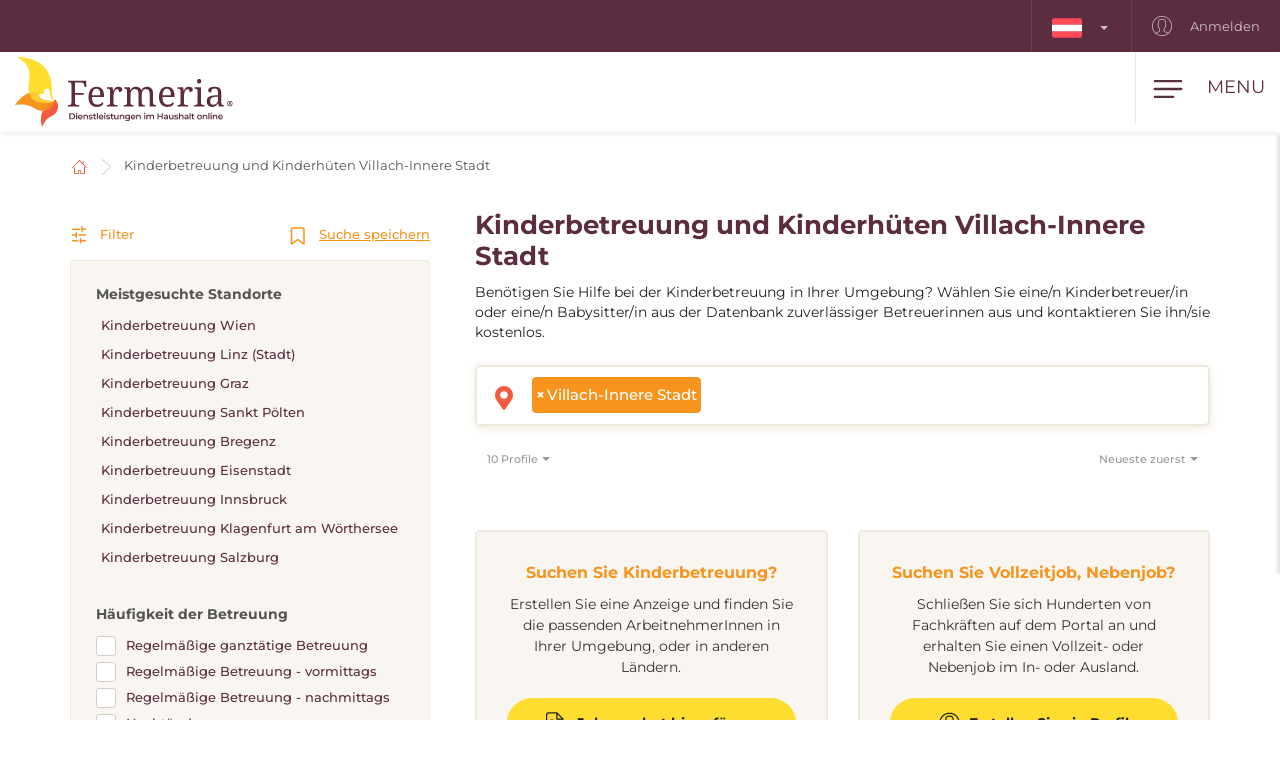

--- FILE ---
content_type: text/html; charset=utf-8
request_url: https://www.fermeria.at/kinderbetreuung-villach-innere-stadt
body_size: 8543
content:
<!DOCTYPE html>
<html lang="at">
<head>
    <meta name="viewport" content="user-scalable=no, width=device-width, initial-scale=1, maximum-scale=1">
    <meta http-equiv="X-UA-Compatible" content="IE=edge,chrome=1">
    <meta charset="UTF-8">
    <meta name="robots" content="index,follow">

    <title id="snippet--title">        Kinderhüten, Kinderbetreuung, Babysitting, Au-pair Villach-Innere Stadt
 | Fermeria</title>
    <meta name="keywords" content="        Kinderbetreuer Villach-Innere Stadt
">
    <meta name="description" content="        Betreuung und Hüten von Kindern Villach-Innere Stadt. Wählen Sie eine/n zuverlässige/n Kinderbetreuer/in oder eine/n Babysitter/in aus unserer…">

    <link rel="apple-touch-icon" sizes="57x57" href="/assets/favicon/apple-icon-57x57.png">
    <link rel="apple-touch-icon" sizes="60x60" href="/assets/favicon/apple-icon-60x60.png">
    <link rel="apple-touch-icon" sizes="72x72" href="/assets/favicon/apple-icon-72x72.png">
    <link rel="apple-touch-icon" sizes="76x76" href="/assets/favicon/apple-icon-76x76.png">
    <link rel="apple-touch-icon" sizes="114x114" href="/assets/favicon/apple-icon-114x114.png">
    <link rel="apple-touch-icon" sizes="120x120" href="/assets/favicon/apple-icon-120x120.png">
    <link rel="apple-touch-icon" sizes="144x144" href="/assets/favicon/apple-icon-144x144.png">
    <link rel="apple-touch-icon" sizes="152x152" href="/assets/favicon/apple-icon-152x152.png">
    <link rel="apple-touch-icon" sizes="180x180" href="/assets/favicon/apple-icon-180x180.png">
    <link rel="icon" type="image/png" sizes="192x192" href="/assets/favicon/android-icon-192x192.png">
    <link rel="icon" type="image/png" sizes="32x32" href="/assets/favicon/favicon-32x32.png">
    <link rel="icon" type="image/png" sizes="96x96" href="/assets/favicon/favicon-96x96.png">
    <link rel="icon" type="image/png" sizes="16x16" href="/assets/favicon/favicon-16x16.png">
    <link rel="manifest" href="/assets/favicon/manifest.json">

    <meta name="msapplication-TileColor" content="#ffffff">
    <meta name="msapplication-TileImage" content="/assets/favicon/ms-icon-144x144.png">
    <meta name="theme-color" content="#ffffff">

<link rel="stylesheet" type="text/css" href="/webtemp/cssloader-2e325c818679.css?1766155251">
    <link rel="stylesheet" type="text/css" href="/assets/fonts/icomoon/style.css">

    <meta name="author" content="Fermeria">
    <meta property="og:title" content="        Kinderhüten, Kinderbetreuung, Babysitting, Au-pair Villach-Innere Stadt
">
    <meta property="og:url" content="https://www.fermeria.at/kinderbetreuung-villach-innere-stadt">
    <meta property="og:site_name" content="Fermeria">
    <meta property="og:description" content="        Betreuung und Hüten von Kindern Villach-Innere Stadt. Wählen Sie eine/n zuverlässige/n Kinderbetreuer/in oder eine/n Babysitter/in aus unserer Datenbank aus und kontaktieren Sie ihn/sie kostenlos.
">
    <meta property="og:type" content="website">

        <meta property="og:image"
              content="https://www.fermeria.at/thumbs/400x400-fix-80/1-9276-seo-deti.jpg">
        <meta property="og:image:width" content="400">
        <meta property="og:image:height" content="400">


    

    <!-- display the login prompt -->
<script src="https://accounts.google.com/gsi/client" async defer></script>
    <div id="g_id_onload"
         data-client_id="264563794906-ttcn7lbbv96scujsa8fnth5nm4cj606i.apps.googleusercontent.com"
         data-context="signin"
         data-callback="googleLoginEndpoint"
         data-close_on_tap_outside="false">
    </div>

<script>
    // callback function that will be called when the user is successfully logged-in with Google
    function googleLoginEndpoint(googleUser) {
        $.nette.ajax({
            method: "POST",
            url: "https://www.fermeria.at/kinderbetreuung-villach-innere-stadt?do=GoogleOneTapAuthorize",
            data: {"id_token":googleUser.credential}
        }).done(function(payload) {
            console.log(payload);
        });
    }
</script>


        <script>
            window.dataLayer = window.dataLayer || [];
            function gtag(){ dataLayer.push(arguments) };
        </script>

        <script>





        </script>

        <!-- Google Tag Manager -->
        <script>
            (function(w,d,s,l,i){ w[l]=w[l]||[];w[l].push({ 'gtm.start':
                    new Date().getTime(),event:'gtm.js'});var f=d.getElementsByTagName(s)[0],
                j=d.createElement(s),dl=l!='dataLayer'?'&l='+l:'';j.async=true;j.src=
                'https://www.googletagmanager.com/gtm.js?id='+i+dl;f.parentNode.insertBefore(j,f);
            })(window,document,'script','dataLayer',"GTM-T9T4TPJ");
        </script>
        <!-- End Google Tag Manager -->

            <link rel="canonical" href="https://www.fermeria.at/kinderbetreuung-villach-innere-stadt">

</head>

<body  class="page page-at noscroll
 " id="bodySetting" data-filter-country="Postleitzahl oder Ort eingeben">

    <!-- Google Tag Manager (noscript) -->
    <noscript><iframe src="https://www.googletagmanager.com/ns.html?id=GTM-T9T4TPJ" height="0" width="0" style="display:none;visibility:hidden"></iframe></noscript>
    <!-- End Google Tag Manager (noscript) -->



    <div class="blur-filter">
        <main>
            <div class="container">    <ol class="breadcrumb hidden-print" vocab="http://schema.org/" typeof="BreadcrumbList">
        <li property="itemListElement" typeof="ListItem">
            <a property="item" typeof="WebPage" href="/">
                <img loading="lazy" src="/assets/icons/home.svg" width="19" height="17" alt="Startseite">
                <span property="name" class="hidden">Startseite</span>
            </a>
            <meta property="position" content="1">
        </li>
        <li>
            <a href="/kinderbetreuung">
                    Kinderbetreuung und Kinderhüten Villach-Innere Stadt
            </a>
        </li>
    </ol>
</div>

<div id="snippet--flashes"></div>

<div class="container-fluid text-center">
</div><div class="container">
    <div id="snippet--resultxs">
        <h1 class="h3 hidden-lg hidden-md h3-xs">
                Kinderbetreuung und Kinderhüten Villach-Innere Stadt
        </h1>
            <div class="intro-list intro-list-xs hidden-lg hidden-md mb30">
                <p>Benötigen Sie Hilfe bei der Kinderbetreuung in Ihrer Umgebung? Wählen Sie eine/n Kinderbetreuer/in oder eine/n Babysitter/in aus der Datenbank zuverlässiger Betreuerinnen aus und kontaktieren Sie ihn/sie kostenlos.</p>

            </div>
    </div>

<div class="filter-county-calendar-container hidden-lg hidden-md">
        <div class="filter-country">
            <select multiple="multiple" id="locality-filter-country-xs" name="locality">
                    <option value='29879' selected>Villach-Innere Stadt</option>
            </select>
        </div>
</div>

<div class="result-county-calendar-container hidden-lg hidden-md" id="calendarContent_xs">
    <div class="filter-date">
        <span>Tag</span>
        <input type="text" class="form-control">
    </div>
    <div class="filter-date-from">
        <span>Von</span>
        <input type="text" class="form-control">
    </div>
    <div class="filter-date-to">
        <span>bis</span>
        <input type="text" class="form-control">
    </div>
</div>
    <div class="profile-list-container">
        <div class="profile-lists-filter">
<div class="filter-heading">
    <div class="opencloseFilter">
        <img loading="lazy" class="icon" src="/assets/icons/filter-new.svg" alt="Filter">
        Filter
    </div>
    <div>
        <img loading="lazy" class="icon" src="/assets/icons/bookmark.svg" alt="Suche speichern">
        <a href="javascript:void(0)" data-toggle="modal" data-target="#search-filter-modal">
            Suche speichern
        </a>
    </div>
</div>
<hr class="filter-hr">
<div class="filter-content ">
    <!--
    <div class="filter-switch">
        <a n:href=":Front:ProfileChildren:default">
            <div class="btn-round btn-round-fill"></div>
            Stündliche Betreuung <img loading="lazy" data-toggle="tooltip" data-placement="right" title="Angebotene Dienstleistungen während des Tages" src="/assets/icons/info-filter.svg" class="svg-reset-icon" alt="Stündliche Betreuung" />
        </a>

        <a n:href=":Front:ProfileChildrenDay:default">
            <div class="btn-round"></div>
            24-Stunden-Betreuung <img loading="lazy" data-toggle="tooltip" data-placement="right" title="Wohngemeinschaft 24 Stunden am Tag" src="/assets/icons/info-filter.svg" class="svg-reset-icon" alt="24-Stunden-Betreuung" />
        </a>
    </div>
    -->
        <span class="h4 filter-sub-h">Meistgesuchte Standorte</span>
        <div id="city-filter-info">
            <span class="filter-span filter-span-click" data-city-id="179671" data-city-name="Wien">
                Kinderbetreuung Wien
            </span>
            <span class="filter-span filter-span-click" data-city-id="37037" data-city-name="Linz (Stadt)">
                Kinderbetreuung Linz (Stadt)
            </span>
            <span class="filter-span filter-span-click" data-city-id="179672" data-city-name="Graz">
                Kinderbetreuung Graz
            </span>
            <span class="filter-span filter-span-click" data-city-id="32818" data-city-name="Sankt Pölten">
                Kinderbetreuung Sankt Pölten
            </span>
            <span class="filter-span filter-span-click" data-city-id="48350" data-city-name="Bregenz">
                Kinderbetreuung Bregenz
            </span>
            <span class="filter-span filter-span-click" data-city-id="29484" data-city-name="Eisenstadt">
                Kinderbetreuung Eisenstadt
            </span>
            <span class="filter-span filter-span-click" data-city-id="47564" data-city-name="Innsbruck">
                Kinderbetreuung Innsbruck
            </span>
            <span class="filter-span filter-span-click" data-city-id="179673" data-city-name="Klagenfurt am Wörthersee">
                Kinderbetreuung Klagenfurt am Wörthersee
            </span>
            <span class="filter-span filter-span-click" data-city-id="44047" data-city-name="Salzburg">
                Kinderbetreuung Salzburg
            </span>
        </div>

    <span class="h4 filter-sub-h">Häufigkeit der Betreuung</span>
    <div id="frequency-info">
        <label class="filter-label ">
            <span class="filter-label-bg"></span>
            <input type="checkbox" onchange="changeFilter('frequency');" id="frequency_2" name="frequency_2" value="1" >
            Regelmäßige ganztätige Betreuung
        </label>
        <label class="filter-label ">
            <span class="filter-label-bg"></span>
            <input type="checkbox" onchange="changeFilter('frequency');" id="frequency_3" name="frequency_3" value="1" >
            Regelmäßige Betreuung - vormittags
        </label>
        <label class="filter-label ">
            <span class="filter-label-bg"></span>
            <input type="checkbox" onchange="changeFilter('frequency');" id="frequency_4" name="frequency_4" value="1" >
            Regelmäßige Betreuung - nachmittags
        </label>
        <label class="filter-label ">
            <span class="filter-label-bg"></span>
            <input type="checkbox" onchange="changeFilter('frequency');" id="frequency_6" name="frequency_6" value="1" >
            Nachtänderungen
        </label>
        <label class="filter-label ">
            <span class="filter-label-bg"></span>
            <input type="checkbox" onchange="changeFilter('frequency');" id="frequency_5" name="frequency_5" value="1" >
            Unregelmäßige Betreuung/ Ersatz
        </label>
    </div>

    <span class="h4 filter-sub-h">Ort der Betreuung</span>
    <div id="place_children-info">
        <label class="filter-label ">
            <span class="filter-label-bg"></span>
            <input type="checkbox" onchange="changeFilter('place_children');" id="place_children_1" name="place_children_1" value="1" >
            Bei dem Betreuer/ bei der Betreuerin
        </label>
        <label class="filter-label ">
            <span class="filter-label-bg"></span>
            <input type="checkbox" onchange="changeFilter('place_children');" id="place_children_2" name="place_children_2" value="1" >
            bei mir zu Hause
        </label>
    </div>

    <span class="h4 filter-sub-h">Anzahl der betreuten Kinder: <span id="filterNumber" class="c-red"></span></span>
    <div id="number-info">
        <input style="width: 100%" name="number" id="slidernumber" data-slider-id='slidernumber' type="text" data-slider-min="0" data-slider-max="5" data-slider-step="1" data-slider-value="0">
    </div>

    <span class="h4 filter-sub-h">Erfahrungen mit Alterskategorien</span>
    <div id="prax-info">
        <label class="filter-label ">
            <span class="filter-label-bg"></span>
            <input type="checkbox" onchange="changeFilter('prax');" id="prax_1" name="prax_1" value="1" >
            Neugeborene (bis zu 12 Monaten)
        </label>
        <label class="filter-label ">
            <span class="filter-label-bg"></span>
            <input type="checkbox" onchange="changeFilter('prax');" id="prax_2" name="prax_2" value="1" >
            Kleinkind (1-3 Jahre)
        </label>
        <label class="filter-label ">
            <span class="filter-label-bg"></span>
            <input type="checkbox" onchange="changeFilter('prax');" id="prax_3" name="prax_3" value="1" >
            Vorschulalter (3-6 Jahre)
        </label>
        <label class="filter-label ">
            <span class="filter-label-bg"></span>
            <input type="checkbox" onchange="changeFilter('prax');" id="prax_4" name="prax_4" value="1" >
            Jüngeres Schulalter (6-11 Jahre)
        </label>
        <label class="filter-label ">
            <span class="filter-label-bg"></span>
            <input type="checkbox" onchange="changeFilter('prax');" id="prax_5" name="prax_5" value="1" >
            Jugend (12 und mehr)
        </label>
    </div>

    <span class="h4 filter-sub-h">Angefordertes Gehalt</span>
    <div id="salary-info">
        <input style="width: 100%" name="limit" id="slider" data-slider-id='slider' type="text" data-slider-min="0" data-slider-max="30" data-slider-step="1" data-slider-value="[0,30]">

        <div class="salary-info-box">
            <input id="filterMin" class="form-control form-control-min input-sm" value="0" disabled>
            -
            <input id="filterMax" class="form-control form-control-max input-sm" value="30" disabled>

            €/Std.
        </div>
    </div>

    <span class="h4 filter-sub-h">Erforderliche Praxis des Betreuers</span>
    <div id="practice-info">
        <label class="filter-label ">
            <span class="filter-label-bg"></span>
            <input type="checkbox" onchange="changeFilter('practice');" id="practice_1" name="practice_1" value="1" >
            Weniger als 1 Jahr
        </label>
        <label class="filter-label ">
            <span class="filter-label-bg"></span>
            <input type="checkbox" onchange="changeFilter('practice');" id="practice_2" name="practice_2" value="1" >
            1 - 3 Jahre
        </label>
        <label class="filter-label ">
            <span class="filter-label-bg"></span>
            <input type="checkbox" onchange="changeFilter('practice');" id="practice_3" name="practice_3" value="1" >
            3 - 5 Jahre
        </label>
        <label class="filter-label ">
            <span class="filter-label-bg"></span>
            <input type="checkbox" onchange="changeFilter('practice');" id="practice_4" name="practice_4" value="1" >
            5 und mehr Jahre
        </label>
    </div>

    <span class="h4 filter-sub-h">Führerschein</span>
    <div id="driving-info">
        <label class="filter-label ">
            <span class="filter-label-bg"></span>
            <input type="checkbox" onchange="changeFilter('driving');" id="driving_1" name="driving_1" value="1" >
            mit Führerschein
        </label>
        <label class="filter-label ">
            <span class="filter-label-bg"></span>
            <input type="checkbox" onchange="changeFilter('driving');" id="driving_2" name="driving_2" value="2"  >
            ohne Führerschein
        </label>
    </div>

    <span class="h4 filter-sub-h">Leben Tiere im Haushalt?</span>
    <div id="pets-info">
        <label class="filter-label ">
            <span class="filter-label-bg"></span>
            <input type="checkbox" onchange="changeFilter('pets');" id="pets_1" name="pets_1" value="1" >
            ja
        </label>
    </div>

    <a class="btn btn-transparent btn-block btn-reset hidden-xs hidden-sm" href="/kinderbetreuung">
        <img loading="lazy" src="/assets/icons/filter-reload.svg" class="svg-reset-icon" alt="Filter löschen">
        Filter löschen
    </a>
</div>

<div class="filter-footer hidden-md hidden-lg">
    <div class="row row5">
        <div class="col-xs-6">
            <a class="btn btn-orange btn-block opencloseFilter" href="javascript:void(0)">
                Filter anwenden
            </a>
        </div>
        <div class="col-xs-6">
            <a class="btn btn-silver btn-block" href="/kinderbetreuung">
                <img loading="lazy" src="/assets/icons/filter-reload.svg" class="svg-reset-icon" alt="Filter löschen">
                Filter löschen
            </a>
        </div>
    </div>
</div>

    <a class="center-block hidden-xs hidden-sm" target="_blank" href="/kinderbetreuung-villach-innere-stadt?id=286&amp;do=adBanner">
        <img loading="lazy" class="img-responsive center-block mt20" src="/images/ad_banner/286_8725_DE-300x600-inzerat-deti.png" width="300" height="600">
    </a>
        </div>

        <div class="profile-lists-filter-results" id="snippet--result">
            <h2 class="h3 visible-lg visible-md">
                    Kinderbetreuung und Kinderhüten Villach-Innere Stadt
            </h2>

                <div class="intro-list visible-lg visible-md  b30">
                    <p>Benötigen Sie Hilfe bei der Kinderbetreuung in Ihrer Umgebung? Wählen Sie eine/n Kinderbetreuer/in oder eine/n Babysitter/in aus der Datenbank zuverlässiger Betreuerinnen aus und kontaktieren Sie ihn/sie kostenlos.</p>

                </div>

<div class="filter-county-calendar-container hidden-xs hidden-sm">
        <div class="filter-country">
            <select multiple="multiple" id="locality-filter-country" class="filter-before" name="locality">
                    <option value='29879' selected>Villach-Innere Stadt</option>
            </select>
        </div>
</div>

<div class="result-county-calendar-container hidden-xs hidden-sm" id="calendarContent">
    <div class="filter-date">
        <span>Tag</span>
        <input type="text" class="form-control">
    </div>
    <div class="filter-date-from">
        <span>Von</span>
        <input type="text" class="form-control">
    </div>
    <div class="filter-date-to">
        <span>bis</span>
        <input type="text" class="form-control">
    </div>
</div>
            <div class="order-container">
<span class="hidden fermeria-restriction" data-restriction=""></span>

<div class="form-limit">
    <select id="limit-listing" class="form-control ajaxselectpicker form-limit">
        <option value="10" selected>
            10 Profile
        </option>
            <option value="20" >
                20 Profile
            </option>
            <option value="50" >
                50 Profile
            </option>
            <option value="100" >
                100 Profile
            </option>
    </select>
</div>

<div class="form-order">
    <select id="order-listing" class="form-control ajaxselectpicker">
        <option value="1" selected>
            Neueste zuerst
        </option>
        <option value="2" >
            Älteste zuerst
        </option>
        <option value="3" >
            Entlohnung, aufsteigend
        </option>
        <option value="4" >
            Entlohnung, absteigend
        </option>
        <option value="5" >
            Praxis, aufsteigend
        </option>
        <option value="6" >
            Praxis, absteigend
        </option>
    </select>
</div>            </div>


            <div class="row mt30"><div class="col-xs-12 mb30"></div></div>

<div class="intro-offer-wrapper">
    <div class="intro-offer">
        <h3 class="h5 c-orange text-center">
                Suchen Sie Kinderbetreuung?
        </h3>

        <p class="text-center">
            Erstellen Sie eine Anzeige und finden Sie die passenden ArbeitnehmerInnen in Ihrer Umgebung, oder in anderen Ländern.
        </p>


            <a class="btn-theme btn-block btn-yellow" href="/account/advertiser/children">
                <img loading="lazy" src="/assets/icons/list-plus.svg" class="svg-btn-icon" alt="Eine Anzeige hinzufügen">
                Jobangebot hinzufügen
            </a>
    </div>

    <div class="intro-offer">
        <h3 class="h5 c-orange">
            Suchen Sie Vollzeitjob, Nebenjob?
        </h3>

        <p class="text-center">
            Schließen Sie sich Hunderten von Fachkräften auf dem Portal an und erhalten Sie einen Vollzeit- oder Nebenjob im In- oder Ausland.
        </p>

            <a class="btn-theme btn-block btn-yellow" href="/account/nurse/children">
                <img loading="lazy" src="/assets/icons/account-list-plus.svg" class="svg-btn-icon" alt="Erstellen Sie ein Profil">
                Erstellen Sie ein Profil
            </a>
    </div>
</div>        </div>
    </div>
</div>


<div class="filter-county-calendar-container" id="country_sticky">
        <div class="filter-country">
            <select multiple="multiple" id="locality-filter-country-sticky" name="locality">
                    <option value='29879' selected>Villach-Innere Stadt</option>
            </select>
        </div>

    <div class="filter-subheading">
        <div>
            <a class="opencloseFilter" href="javascript:void(0)"><img loading="lazy" class="icon" src="/assets/icons/filter-new.svg" alt="Filter"> Filter</a>
        </div>
        <div>
            <img loading="lazy" class="icon" src="/assets/icons/bookmark.svg" alt="Suche speichern">
           <a href="javascript:void(0)" data-toggle="modal" data-target="#search-filter-modal">Suche speichern</a>
        </div>
    </div>

</div>

<div id="bottom_sticky">
    <div class="bottom-sticky-container">

        <a href="/account/nurse/children">
            <img loading="lazy" class="icon" src="/assets/icons/account-plus.svg" alt="Erstellen Sie ein Profil">
            Erstellen Sie ein Profil
        </a>

        <a href="/account/advertiser/children">
            <img loading="lazy" class="icon" src="/assets/icons/sticky-list-plus.svg" alt="Eine Anzeige hinzufügen">
            Eine Anzeige hinzufügen
        </a>
    </div>
</div>        </main>

    <footer id="page-footer">
        <div class="container pre-footer">
            <div class="row">
                <div class="col-xs-12 col-lg-3">
                    <div class="logo-dropdown">
                        <a href="/">
                            <img loading="lazy" class="logo-footer" src="/images/page/3_3525_fermeria-de-logo.svg" width="220" height="72" alt="Fermeria">
                        </a>
                        <div class="dropdown">
                            <button id="dLabel" type="button" data-toggle="dropdown" aria-haspopup="true" aria-expanded="false">
                                <img loading="lazy" src="/images/page/f_8_6246_at.svg" class="img-flag" width="30" height="20" alt="Österreich">
                                Österreich
                                <span class="caret"></span>
                            </button>

                            <ul class="dropdown-menu" aria-labelledby="dLabel">
                                <li>
                                    <a href="https://www.fermeria.sk/">
                                        <img loading="lazy" src="/images/page/f_1_2513_sk.svg" alt="Slowakei" width="30" height="20" class="img-flag">
                                        Slowakei
                                    </a>
                                </li>
                                <li>
                                    <a href="https://www.fermeria.cz/">
                                        <img loading="lazy" src="/images/page/f_2_2393_cz.svg" alt="Tschechien" width="30" height="20" class="img-flag">
                                        Tschechien
                                    </a>
                                </li>
                                <li>
                                    <a href="https://www.fermeria.hu/">
                                        <img loading="lazy" src="/images/page/f_4_8926_hu.svg" alt="Ungarn" width="30" height="20" class="img-flag">
                                        Ungarn
                                    </a>
                                </li>
                                <li>
                                    <a href="https://www.fermeria.pl/">
                                        <img loading="lazy" src="/images/page/f_5_7615_pl.svg" alt="Polen" width="30" height="20" class="img-flag">
                                        Polen
                                    </a>
                                </li>
                                <li>
                                    <a href="https://www.fermeria.ro/">
                                        <img loading="lazy" src="/images/page/f_7_7234_ro.svg" alt="Rumänien" width="30" height="20" class="img-flag">
                                        Rumänien
                                    </a>
                                </li>
                                <li>
                                    <a href="https://www.fermeria.de/">
                                        <img loading="lazy" src="/images/page/f_3_6664_de.svg" alt="Deutschland" width="30" height="20" class="img-flag">
                                        Deutschland
                                    </a>
                                </li>
                                <li>
                                    <a href="https://www.fermeria.ch/">
                                        <img loading="lazy" src="/images/page/f_9_8637_ch.svg" alt="Schweiz" width="30" height="20" class="img-flag">
                                        Schweiz
                                    </a>
                                </li>
                            </ul>
                        </div>
                    </div>
                </div>

                <div class="col-xs-12 col-lg-7">
                    <nav id="nav-footer">
                        <div class="menu">
                            
                                    <a  href="/24-stunden-betreuung-von-senioren">
        Seniorenbetreuung
    </a>


                                    <a  href="/kinderbetreuung">
        Kinderbetreuung
    </a>


                                    <a  href="/tierbetreuung">
        Tierbetreuung
    </a>


                                    <a  href="/haushaltshilfe">
        Haushaltshilfe
    </a>


                                    <a  href="/spezialberufe">
        Fachberufe
    </a>


                                    <a  href="/nachhilfe">
        Nachhilfe
    </a>


                                    <a  href="/unternehmen-stellenangebote">
        Jobangebote
    </a>


                                    <a  href="/blog">
        Blog
    </a>


                                    <a  href="/uber-uns">
        Über uns
    </a>


                                    <a  href="/kontakt">
        Kontakt
    </a>

                        </div>
                    </nav>
                </div>

                <div class="col-xs-12 col-lg-2">
                    <a href="https://www.facebook.com/Freecare-AT-101884371951330" target="_blank" class="follow-us">
                        <img loading="lazy" src="/assets/icons/fb.svg" alt="Folgen Sie uns" width="30" height="30"> Folgen Sie uns
                    </a>
                </div>
            </div>
        </div>

        <div class="container copy">
            <div class="row">
                <div class="col-xs-12 col-md-6 text-center-xs text-center-sm">
                    © Copyright 2012 - 2025 Fermeria® Alle Rechte vorbehalten.
                </div>
                <div class="col-xs-12 col-md-6 text-center-xs text-center-sm text-right copy-link">
                    
    <a  href="/haufig-gestellte-fragen">
        FAQ
    </a>

    <a  href="/allgemeine-geschaftsbedingungen">
        AGB
    </a>

    <a  href="/grundsatze-fur-die-verarbeitung-personenbezogener-daten">
        Datenschutzhinweise
    </a>

    <a  href="/arten-der-mitgliedschaft">
        Preisliste
    </a>
                </div>
            </div>
        </div>
    </footer>

<header id="page-header">
    <div class="top-nav  hidden-xs hidden-sm">
        <div class="row visible-lg visible-md">
            <nav class="col-xs-12 col-lg-12 text-right">
                    <ul class="login-nav">
                        <li class="menu-item-lang">
                            <div class="dropdown">
                                <button id="dLabelTop" type="button" data-toggle="dropdown" aria-haspopup="true" aria-expanded="false">
                                    <img loading="lazy" src="/images/page/f_8_6246_at.svg" class="img-flag" width="30" height="20" alt="Österreich">
                                    <span class="caret"></span>
                                </button>

                                <ul class="dropdown-menu" aria-labelledby="dLabelTop">
                                    <li>
                                        <a href="https://www.fermeria.sk/">
                                            <img loading="lazy" src="/images/page/f_1_2513_sk.svg" alt="Slowakei" width="30" height="20" class="img-flag">
                                            Slowakei
                                        </a>
                                    </li>
                                    <li>
                                        <a href="https://www.fermeria.cz/">
                                            <img loading="lazy" src="/images/page/f_2_2393_cz.svg" alt="Tschechien" width="30" height="20" class="img-flag">
                                            Tschechien
                                        </a>
                                    </li>
                                    <li>
                                        <a href="https://www.fermeria.hu/">
                                            <img loading="lazy" src="/images/page/f_4_8926_hu.svg" alt="Ungarn" width="30" height="20" class="img-flag">
                                            Ungarn
                                        </a>
                                    </li>
                                    <li>
                                        <a href="https://www.fermeria.pl/">
                                            <img loading="lazy" src="/images/page/f_5_7615_pl.svg" alt="Polen" width="30" height="20" class="img-flag">
                                            Polen
                                        </a>
                                    </li>
                                    <li>
                                        <a href="https://www.fermeria.ro/">
                                            <img loading="lazy" src="/images/page/f_7_7234_ro.svg" alt="Rumänien" width="30" height="20" class="img-flag">
                                            Rumänien
                                        </a>
                                    </li>
                                    <li>
                                        <a href="https://www.fermeria.de/">
                                            <img loading="lazy" src="/images/page/f_3_6664_de.svg" alt="Deutschland" width="30" height="20" class="img-flag">
                                            Deutschland
                                        </a>
                                    </li>
                                    <li>
                                        <a href="https://www.fermeria.ch/">
                                            <img loading="lazy" src="/images/page/f_9_8637_ch.svg" alt="Schweiz" width="30" height="20" class="img-flag">
                                            Schweiz
                                        </a>
                                    </li>
                                </ul>
                            </div>
                        </li>

                            <li class="menu-item-login">
                                <a href="/user">
                                    <img loading="lazy" src="/assets/icons/user-top.svg" width="20" height="20" alt="Anmelden">
                                    Anmelden
                                </a>
                            </li>
                    </ul>
            </nav>
        </div>

        <div class="hidden-lg hidden-md text-center top-collapse">
                <ul>

                </ul>
        </div>
    </div>

    <div class="top-main">
        <div class="top-menu-container">
            <div class="container">
                <div class="row">
                    <div class="logo col-xs-10 col-lg-2">
                        <a href="/">
                            <img loading="lazy" class="logo-icon" src="/images/page/3_3525_fermeria-de-logo.svg" width="220" height="72" alt="Fermeria">
                        </a>
                    </div>

                    <div class="top-items col-xs-2 col-lg-10">
                        <div class="hamburger-container">
                            <div class="hamburger" id="ham">
                                <img loading="lazy" class="hamburger-icon" src="/assets/icons/hamburger.svg" alt="hamburger" width="30" height="20">
                                <img loading="lazy" class="hamburger-icon-close" src="/assets/icons/close.svg" alt="close" width="20" height="20">

                                <span class="hidden-xs">Menu</span>
                            </div>
                        </div>

                        <ul class="top-menu-nav">
                            <li >
                                    <a  href="/24-stunden-betreuung-von-senioren">
        Seniorenbetreuung
    </a>

                            </li>
                            <li class="active">
                                    <a  href="/kinderbetreuung">
        Kinderbetreuung
    </a>

                            </li>
                            <li >
                                    <a  href="/tierbetreuung">
        Tierbetreuung
    </a>

                            </li>
                            <li >
                                    <a  href="/haushaltshilfe">
        Haushaltshilfe
    </a>

                            </li>
                            <li >
                                    <a  href="/spezialberufe">
        Fachberufe
    </a>

                            </li>
                            <li >
                                    <a  href="/nachhilfe">
        Nachhilfe
    </a>

                            </li>
                            <li >
                                    <a  href="/unternehmen-stellenangebote">
        Jobangebote
    </a>

                            </li>
                        </ul>
                    </div>
                </div>
            </div>
        </div>

        <nav class="nav-drill">
            <ul class="nav-items nav-level-1">
                    <li class="nav-item menu-item hidden-md hidden-lg">
                        <div class="row row0">
                            <div class="nav-item-col-half change-lang">
                                <div class="dropdown">
                                    <button id="dLabelMob" type="button" data-toggle="dropdown" aria-haspopup="true" aria-expanded="false">
                                        <img loading="lazy" src="/images/page/f_8_6246_at.svg" class="img-flag" width="30" height="20" alt="Österreich">
                                        <span class="caret"></span>
                                    </button>

                                    <ul class="dropdown-menu" aria-labelledby="dLabelMob">
                                        <li>
                                            <a href="https://www.fermeria.sk/">
                                                <img loading="lazy" src="/images/page/f_1_2513_sk.svg" alt="Slowakei" width="30" height="20" class="img-flag">
                                                Slowakei
                                            </a>
                                        </li>
                                        <li>
                                            <a href="https://www.fermeria.cz/">
                                                <img loading="lazy" src="/images/page/f_2_2393_cz.svg" alt="Tschechien" width="30" height="20" class="img-flag">
                                                Tschechien
                                            </a>
                                        </li>
                                        <li>
                                            <a href="https://www.fermeria.hu/">
                                                <img loading="lazy" src="/images/page/f_4_8926_hu.svg" alt="Ungarn" width="30" height="20" class="img-flag">
                                                Ungarn
                                            </a>
                                        </li>
                                        <li>
                                            <a href="https://www.fermeria.pl/">
                                                <img loading="lazy" src="/images/page/f_5_7615_pl.svg" alt="Polen" width="30" height="20" class="img-flag">
                                                Polen
                                            </a>
                                        </li>
                                        <li>
                                            <a href="https://www.fermeria.ro/">
                                                <img loading="lazy" src="/images/page/f_7_7234_ro.svg" alt="Rumänien" width="30" height="20" class="img-flag">
                                                Rumänien
                                            </a>
                                        </li>
                                        <li>
                                            <a href="https://www.fermeria.de/">
                                                <img loading="lazy" src="/images/page/f_3_6664_de.svg" alt="Deutschland" width="30" height="20" class="img-flag">
                                                Deutschland
                                            </a>
                                        </li>
                                        <li>
                                            <a href="https://www.fermeria.ch/">
                                                <img loading="lazy" src="/images/page/f_9_8637_ch.svg" alt="Schweiz" width="30" height="20" class="img-flag">
                                                Schweiz
                                            </a>
                                        </li>
                                    </ul>
                                </div>
                            </div>

                            <div class="nav-item-col-half signup-business">
                                <a class="xs-menu-item-signup" href="/user">
                                    <img loading="lazy" src="/assets/icons/user-top.svg" width="20" height="26" alt="Anmelden">
                                    Anmelden
                                </a>
                            </div>
                        </div>
                    </li>

                    <li class="nav-item ">
                            <a class="nav-link" href="/24-stunden-betreuung-von-senioren">
        <img loading="lazy" src="/images/page/icons/opatrovanie-seniorov.svg" alt="Seniorenbetreuung" width="40" height="26">
        Seniorenbetreuung
    </a>

                    </li>
                    <li class="nav-item ">
                            <a class="nav-link" href="/kinderbetreuung">
        <img loading="lazy" src="/images/page/icons/opatrovanie-deti.svg" alt="Kinderbetreuung" width="40" height="26">
        Kinderbetreuung
    </a>

                    </li>
                    <li class="nav-item ">
                            <a class="nav-link" href="/tierbetreuung">
        <img loading="lazy" src="/images/page/icons/petcare.svg" alt="Tierbetreuung" width="40" height="26">
        Tierbetreuung
    </a>

                    </li>
                    <li class="nav-item ">
                            <a class="nav-link" href="/haushaltshilfe">
        <img loading="lazy" src="/images/page/icons/pomoc-v-domacnosti.svg" alt="Haushaltshilfe" width="40" height="26">
        Haushaltshilfe
    </a>

                    </li>
                    <li class="nav-item ">
                            <a class="nav-link" href="/spezialberufe">
        <img loading="lazy" src="/images/page/icons/spec-profesie.svg" alt="Fachberufe" width="40" height="26">
        Fachberufe
    </a>

                    </li>
                    <li class="nav-item ">
                            <a class="nav-link" href="/nachhilfe">
        <img loading="lazy" src="/images/page/icons/doucovanie.svg" alt="Nachhilfe" width="40" height="26">
        Nachhilfe
    </a>

                    </li>
                    <li class="nav-item nav-item-last">
                            <a class="nav-link" href="/unternehmen-stellenangebote">
        <img loading="lazy" src="/images/page/icons/pracovne-ponuky.svg" alt="Jobangebote" width="40" height="26">
        Jobangebote
    </a>

                    </li>

            </ul>
        </nav>
    </div>
</header>


<script type="text/javascript" src="/webtemp/jsloader-33a48beab1de.js?1766155251"></script>
        

    </div>

        <div>
    <div class="modal fade" id="search-filter-modal" tabindex="-1" role="dialog">
    <div class="modal-dialog" role="document">
        <div class="modal-content">
            <div class="modal-header">
                <button type="button" class="close" data-dismiss="modal" aria-label="Close">
                    <span aria-hidden="true">&times;</span>
                </button>
            </div>

            <div class="modal-body" id="snippet--modalSearchLogin">
                <div id="edit_filter" class="edit_filter_hide">

                    <h4 class="modal-title text-center">
                        Bearbeitung, Abbruch des Filters
                    </h4>

                    <form class="ajax" action="/kinderbetreuung-villach-innere-stadt" method="post" id="frm-searchLoginForm">
                        
                            <p class="text-center">
                                Ein Link zur Bearbeitung Ihres Filters wird an die E-Mail gesendet, die Sie beim Aktivieren des Filters eingegeben haben.
                            </p>
                            <div class="text-left">
                                <div class="form-group">
                                    <label>Ihre E-Mail-Adresse</label>
                                    <input type="text" class="form-control" name="email" id="frm-searchLoginForm-email" required data-nette-rules='[{"op":":filled","msg":"Bitte geben Sie ein \"Ihre E-Mail-Adresse\"."},{"op":":email","msg":"Bitte geben Sie die E-Mail im richtigen Format ein."}]'>
                                </div>
                            </div>

                            <button type="submit" class="btn-theme btn-yellow btn-block" name="send" value="Filter erstellen">Email verifizieren</button>
                                <a class="search-filter-link" id="show_save_filter" href="javascript:void(0)">Zurück zum Suchespeichern</a>
<input type="hidden" name="_token_" value="sai1ojoi12go5hkoozU5JUg5lX1BJStoE7FhM="><input type="hidden" name="_do" value="searchLoginForm-submit"><!--[if IE]><input type=IEbug disabled style="display:none"><![endif]-->
                    </form>
                </div>

                <div  id="snippet--save_search">
                    <form class="ajax" action="/kinderbetreuung-villach-innere-stadt" method="post" id="frm-searchForm">
                        <input class="hidden" type="text" name="email_repeat" id="frm-searchForm-email_repeat">
                        <h4 class="modal-title text-center">
                                Suche speichern
                        </h4>
                            <p class="text-center">
                                Speichern Sie Ihre Suche und erhalten Sie passende Profile per E-Mail.
                            </p>
                            <h5>Kategorie:</h5>
                            <span class="category-search-filter">Kinderbetreuung und Kinderhüten / Profile</span>

                                <h5>Ort:</h5>
                                <select name="city_id[]" >
                                        <option value="29879" selected>Villach-Innere Stadt</option>
                                </select>

                                <h5>Ihre E-Mail-Adresse:</h5>
                                <input class="form-control" id="searchHelpForm-email-mobile" type="email" name="email" required data-nette-rules='[{"op":":filled","msg":"Bitte geben Sie ein \"Ihre E-Mail-Adresse\"."},{"op":":email","msg":"Bitte geben Sie die E-Mail im richtigen Format ein."}]'>

                                <label class="checkbox home-time-gdpr">
                                    <input type="checkbox" name="agreement" id="frm-searchForm-agreement" required data-nette-rules='[{"op":":filled","msg":"Für das Absenden des Formulars müssen Sie mit der  Verwaltung, Verarbeitung und Speicherung der E-Mail-Adresse zustimmen."}]'>
                                    <span class="i"></span>

                                    Mit dem Absenden dieses Formulars
                                        <a class="gdpr-link" target="_blank" href="/grundsatze-fur-die-verarbeitung-personenbezogener-daten">
                                            stimme ich der Verwaltung, Verarbeitung und Speicherung meiner E-Mail-Adresse zu.
                                        </a>
                                </label>
                            <button class="btn-theme btn-yellow btn-block" type="submit">Suche speichern</button>
                                <a class="search-filter-link" id="show_edit_filter" href="javascript:void(0)">Mein Suchverlauf bearbeiten</a>
<input type="hidden" name="_token_" value="fqdaj0b1hp8GSI6B1SpTpOPyinDBSkSS2K33I="><input type="hidden" name="_do" value="searchForm-submit">                    </form>

                </div>
            </div>
        </div>
    </div>
</div>
    </div>



<div class="modal modal-restriction-new fade" id="restriction-modal" tabindex="-1" role="dialog">
    <div class="modal-dialog" role="document">
        <div class="modal-content">
            <div class="modal-header">
                <button type="button" class="close" data-dismiss="modal" aria-label="Close">
                    <span aria-hidden="true">&times;</span>
                </button>
            </div>

            <div class="modal-body text-center">
                <h3 class="h5 f20 c-purple text-center">
                    Setzen Sie die Suche fort
                </h3>

                <p class="text-center mt20 mb25">
                    Präzisieren Sie, wen Sie suchen – wir zeigen Ihnen mehr Profile. Kostenlos.
                </p>

                    <a class="btn-theme btn-yellow btn-block" href="/account/advertiser/children">
                        Suche präzisieren
                    </a>

                <p class="text-center mt25 mb25">
                    … oder aktivieren Sie Ihre Mitgliedschaft und nutzen Sie alle Vorteile des Portals in vollem Umfang.
                </p>

                <div class="row">
                    <div class="col-md-8 col-md-offset-2 text-center">
                        <a class="btn btn-red-inverse" style="font-weight: bold; height: auto; display: block; border-radius: 35px;" href="/account/default/membership">
                            <div>Mitgliedschaft aktivieren</div>
                            <div style="font-size: 10px; color: #5C2C40">
                                4,99 € / 30 Tage
                            </div>
                        </a>
                    </div>
                </div>

                <p class="text-center mt15 mb25 font-italic" style="font-size: 11px; color: #888888;">
                    Die Mitgliedschaft kann jederzeit gekündigt werden, die Änderung tritt am Ende des aktuellen Zeitraums in Kraft.
                </p>

            </div>
        </div>
    </div>
</div>


    


    
    

</body>
</html>



--- FILE ---
content_type: text/css
request_url: https://www.fermeria.at/assets/fonts/icomoon/style.css
body_size: 385
content:
@font-face {
  font-family: 'icomoon';
  src:  url('fonts/icomoon.eot?w3n8tv');
  src:  url('fonts/icomoon.eot?w3n8tv#iefix') format('embedded-opentype'),
    url('fonts/icomoon.ttf?w3n8tv') format('truetype'),
    url('fonts/icomoon.woff?w3n8tv') format('woff'),
    url('fonts/icomoon.svg?w3n8tv#icomoon') format('svg');
  font-weight: normal;
  font-style: normal;
  font-display: block;
}

[class^="icon-"], [class*=" icon-"] {
  /* use !important to prevent issues with browser extensions that change fonts */
  font-family: 'icomoon' !important;
  speak: never;
  font-style: normal;
  font-weight: normal;
  font-variant: normal;
  text-transform: none;
  line-height: 1;

  /* Better Font Rendering =========== */
  -webkit-font-smoothing: antialiased;
  -moz-osx-font-smoothing: grayscale;
}

.icon-close:before {
  content: "\e909";
}
.icon-alert-triangle:before {
  content: "\e908";
}
.icon-trash:before {
  content: "\e906";
}
.icon-check:before {
  content: "\e907";
}
.icon-download:before {
  content: "\e905";
}
.icon-thumbs-up:before {
  content: "\e904";
}
.icon-info:before {
  content: "\e903";
}
.icon-clock-circle:before {
  content: "\e902";
}
.icon-close-circle:before {
  content: "\e901";
}
.icon-camera-plus:before {
  content: "\e900";
}


--- FILE ---
content_type: image/svg+xml
request_url: https://www.fermeria.at/images/page/3_3525_fermeria-de-logo.svg
body_size: 27715
content:
<svg xmlns="http://www.w3.org/2000/svg" width="224.573" height="72" viewBox="0 0 224.573 72">
  <g id="logo" transform="translate(12 2)">
    <g id="Group_6" data-name="Group 6">
      <g id="Group_4" data-name="Group 4" transform="translate(-12)">
        <path id="Path_1" data-name="Path 1" d="M40.479,95.328s2.417-6.2,6.264-9.12,7.773-3.279,9.59-8.312c2.107-7.326-2.4-10.722-2.4-10.722a34.055,34.055,0,0,1-6.287,4.051C43.438,73.432,36.541,81.392,40.479,95.328Z" transform="translate(-12.525 -25.328)" fill="#f15b40" fill-rule="evenodd"/>
        <path id="Path_2" data-name="Path 2" d="M26.668,60.057h0c2.246,1.63,6.758,2.894,14.744,2.56,0,0-3.247,9.247-10.54,10.185s-10.131-2.8-16.134-5.146S0,66.86,0,66.86s12.761-19.772,28.723-12.3h0C25.471,53.608,22.92,57.339,26.668,60.057Z" transform="translate(0 -19.473)" fill="#f7941e" fill-rule="evenodd"/>
        <path id="Path_3" data-name="Path 3" d="M2.339,0S13.345,4.4,15.158,14.372s-3.5,18,2.46,27.189,24.537,4.207,24.537,4.207h0c-23.378.978-16.991-11.74-11.132-7.246,0,0-2.2-5.71,2.627-6,3.228-.2,2.676,3.842,3.521,7.32a8.507,8.507,0,0,0,4.984,5.93c-1.325-1.567-3.508-1.977-3.462-13.161S35.1.906,2.339,0Z" transform="translate(-0.745 -2)" fill="#ffde2f" fill-rule="evenodd"/>
        <g id="Group_3" data-name="Group 3" transform="translate(14.836 33.778)">
          <path id="Path_4" data-name="Path 4" d="M33.607,60.058h0c.078.058.161.114.246.172l.057.037c.1.062.19.121.29.182l.065.037c.1.061.21.119.318.178l.055.029c.113.059.233.117.355.176l.059.029c.123.056.251.114.382.17l.057.025c.138.057.277.114.422.167l.042.017c.149.057.3.11.464.164l.041.015c.159.055.323.1.49.156l.04.012c.17.05.347.1.525.149l.039.008c.182.049.373.095.567.141l.04.008c.2.046.4.09.605.132l.032.007c.211.043.426.082.648.121l.029,0c.217.039.442.071.67.106l.055.009q.343.05.707.093l.037,0c.243.03.493.057.75.082l.04,0c.258.025.517.046.786.065l.048,0q.4.03.83.052l.021,0c.291.013.587.026.887.036h.017c.3.009.616.014.937.019h0q1.45.017,3.091-.051S29.772,67.6,23.814,58.411a17.853,17.853,0,0,1-2.039-4.246,17.033,17.033,0,0,1,13.889.4h0a3.739,3.739,0,0,0-.444-.1l-.023,0c-.092-.016-.184-.027-.275-.034h-.008a3.627,3.627,0,0,0-.7.014h0c-.087.011-.173.025-.256.044H33.94a3.148,3.148,0,0,0-.829.313l-.022.013c-.067.039-.131.079-.195.123l-.012.007a2.872,2.872,0,0,0-.279.223l-.029.024c-.046.045-.091.09-.136.138l-.03.033c-.042.046-.079.091-.118.14l-.033.041-.061.086h0c-.024.035-.046.067-.067.1h0l-.052.091-.034.062c-.025.045-.046.09-.067.136l-.031.066c-.02.046-.038.094-.056.142l-.023.072c-.011.029-.02.061-.03.095s-.022.084-.031.126-.012.064-.019.1a.736.736,0,0,0-.013.085c-.007.048-.012.1-.017.145l0,.078c0,.05-.005.1,0,.151v.087c0,.033,0,.067,0,.1s.01.095.016.144l.016.1c0,.035.013.071.019.1a1.428,1.428,0,0,0,.035.139c.007.031.016.063.026.093.014.05.032.1.05.155l.035.092c.013.035.029.069.042.1.021.051.044.1.07.149s.035.071.054.106.044.079.069.119.053.089.08.132l.061.091c.035.053.072.1.112.154.024.035.05.068.076.1s.063.08.1.119.075.086.114.127.065.071.1.106.086.086.129.127l.121.112.121.1c.05.042.1.085.153.128s.093.071.137.106.079.061.12.089Zm-1.855-3.142c0,.05-.005.1,0,.151Z" transform="translate(-21.775 -52.876)" fill="#ffcc32" fill-rule="evenodd"/>
        </g>
        <path id="Path_5" data-name="Path 5" d="M55.047,67.173a34.054,34.054,0,0,1-6.287,4.051A15.361,15.361,0,0,0,42.794,77.5c.544-.018,1.113-.065,1.713-.139C51.8,76.42,55.047,67.173,55.047,67.173Z" transform="translate(-13.637 -24.228)" fill="#f58220" fill-rule="evenodd"/>
      </g>
      <g id="Group_5" data-name="Group 5" transform="translate(42.658 20.657)">
        <path id="Path_6" data-name="Path 6" d="M87.391,37.576V48.352h8.99v1.819H87.392v7.918a3.371,3.371,0,0,0,.245,1.4,1.955,1.955,0,0,0,.657.81,2.339,2.339,0,0,0,.972.373,7.67,7.67,0,0,0,1.183.091h1.237V62.33H80.092V60.765h.475a8.174,8.174,0,0,0,1.174-.083,2.577,2.577,0,0,0,.974-.339,1.753,1.753,0,0,0,.664-.753,2.989,2.989,0,0,0,.245-1.319V39.816a3,3,0,0,0-.246-1.32,1.889,1.889,0,0,0-.664-.773,2.375,2.375,0,0,0-.974-.355,8.176,8.176,0,0,0-1.173-.082h-.474V35.72H98.876l.183,6.516h-1.93l-.185-1.6a4.637,4.637,0,0,0-.29-1.192,2.78,2.78,0,0,0-.628-.964A3.013,3.013,0,0,0,95,37.822a4.028,4.028,0,0,0-1.491-.246Z" transform="translate(-80.091 -34.001)" fill="#5c2c40"/>
        <path id="Path_7" data-name="Path 7" d="M119.754,65.619a9.225,9.225,0,0,1-3.632-.682,7.2,7.2,0,0,1-2.721-1.992,9.082,9.082,0,0,1-1.7-3.213,14.627,14.627,0,0,1-.591-4.322q0-5.224,2.147-7.863a7.435,7.435,0,0,1,6.115-2.64,8.769,8.769,0,0,1,3.239.563,6.335,6.335,0,0,1,2.441,1.684,7.63,7.63,0,0,1,1.537,2.785,12.523,12.523,0,0,1,.536,3.869l0,1.709H114.711a15.479,15.479,0,0,0,.409,3.5,6.853,6.853,0,0,0,1.074,2.41,4.221,4.221,0,0,0,1.72,1.393,5.789,5.789,0,0,0,2.349.445,7.013,7.013,0,0,0,1.793-.217,6.841,6.841,0,0,0,1.5-.583,6.241,6.241,0,0,0,1.192-.828,4.81,4.81,0,0,0,.846-.974,1.181,1.181,0,0,1,.482.456,1.462,1.462,0,0,1,.227.819,2.316,2.316,0,0,1-.4,1.209,3.977,3.977,0,0,1-1.219,1.192,7.528,7.528,0,0,1-2.049.91A10.2,10.2,0,0,1,119.754,65.619Zm-.458-18.71a3.606,3.606,0,0,0-3.193,1.685,10.079,10.079,0,0,0-1.32,4.922h8.573a15.375,15.375,0,0,0-.217-2.692,6.919,6.919,0,0,0-.694-2.093,3.478,3.478,0,0,0-1.245-1.348A3.6,3.6,0,0,0,119.3,46.909Z" transform="translate(-89.974 -36.929)" fill="#5c2c40"/>
        <path id="Path_8" data-name="Path 8" d="M149.937,65.253l-10.755,0V63.69h.106a7.4,7.4,0,0,0,1.194-.089,2.392,2.392,0,0,0,.965-.373,1.991,1.991,0,0,0,.654-.811,3.36,3.36,0,0,0,.245-1.4V49.383a3.033,3.033,0,0,0-.245-1.319,1.884,1.884,0,0,0-.668-.775,2.468,2.468,0,0,0-.97-.362,7.058,7.058,0,0,0-1.175-.09h-.11V45.27h5.733l.71,3.7h.183q.364-.837.746-1.575a5.257,5.257,0,0,1,.935-1.292,3.946,3.946,0,0,1,1.376-.874,5.751,5.751,0,0,1,2.057-.319,5.245,5.245,0,0,1,3.03.709,2.313,2.313,0,0,1,.992,2,2.915,2.915,0,0,1-.189,1.073,2.088,2.088,0,0,1-.609.848,2.9,2.9,0,0,1-1.074.546,5.727,5.727,0,0,1-1.6.19,4.3,4.3,0,0,0-.438-2.228,1.673,1.673,0,0,0-1.529-.683,2.069,2.069,0,0,0-1.238.391,3.648,3.648,0,0,0-.952,1.037,6.839,6.839,0,0,0-.694,1.483,13.735,13.735,0,0,0-.456,1.72,16.28,16.28,0,0,0-.246,1.756q-.073.874-.071,1.585V61.2a3.041,3.041,0,0,0,.245,1.32,1.773,1.773,0,0,0,.664.754,2.594,2.594,0,0,0,.975.337,8.132,8.132,0,0,0,1.174.081h1.036v1.565Z" transform="translate(-98.92 -36.928)" fill="#5c2c40"/>
        <path id="Path_9" data-name="Path 9" d="M174.7,63.687v1.564H164.666V63.686h.491a6.947,6.947,0,0,0,1.164-.089,2.108,2.108,0,0,0,.91-.374,1.767,1.767,0,0,0,.591-.811,3.839,3.839,0,0,0,.211-1.4V49.381a3.411,3.411,0,0,0-.217-1.32,1.842,1.842,0,0,0-.6-.773,2.176,2.176,0,0,0-.91-.365,6.582,6.582,0,0,0-1.148-.089h-.109V45.268h5.84l.493,3.022h.183a8.294,8.294,0,0,1,1.181-1.7,5.043,5.043,0,0,1,1.321-1.038,4.891,4.891,0,0,1,1.474-.509,9.449,9.449,0,0,1,1.647-.138,7.967,7.967,0,0,1,1.727.183,5.392,5.392,0,0,1,1.519.582,4.771,4.771,0,0,1,1.256,1.047,5.153,5.153,0,0,1,.9,1.575h.31a7.536,7.536,0,0,1,1.218-1.7,5.434,5.434,0,0,1,1.393-1.039,5.368,5.368,0,0,1,1.547-.509,10.1,10.1,0,0,1,1.684-.137,7.12,7.12,0,0,1,2.547.428,4.764,4.764,0,0,1,1.913,1.31,5.97,5.97,0,0,1,1.2,2.268,11.473,11.473,0,0,1,.418,3.293V61.01a3.761,3.761,0,0,0,.219,1.4,1.855,1.855,0,0,0,.6.809,2.1,2.1,0,0,0,.911.373,6.617,6.617,0,0,0,1.146.091h.11v1.566h-6.48l0-12.867a10.122,10.122,0,0,0-.206-2.165,4.378,4.378,0,0,0-.676-1.6,2.921,2.921,0,0,0-1.21-.991,4.42,4.42,0,0,0-1.819-.338,3.942,3.942,0,0,0-1.958.447,3.615,3.615,0,0,0-1.282,1.211,5.139,5.139,0,0,0-.7,1.765,10.428,10.428,0,0,0-.209,2.129v8.173a3.722,3.722,0,0,0,.219,1.4,1.85,1.85,0,0,0,.6.808A2.113,2.113,0,0,0,185,63.6a6.879,6.879,0,0,0,1.146.091h.108v1.565h-6.479V52.385a10.045,10.045,0,0,0-.208-2.167,4.409,4.409,0,0,0-.675-1.6,2.952,2.952,0,0,0-1.208-.991,4.411,4.411,0,0,0-1.821-.337,3.954,3.954,0,0,0-2.047.492,3.824,3.824,0,0,0-1.339,1.329,5.889,5.889,0,0,0-.726,1.93,11.638,11.638,0,0,0-.219,2.291v7.863a3.025,3.025,0,0,0,.245,1.32,1.772,1.772,0,0,0,.666.756,2.555,2.555,0,0,0,.973.336,8.082,8.082,0,0,0,1.175.082Z" transform="translate(-107.041 -36.927)" fill="#5c2c40"/>
        <path id="Path_10" data-name="Path 10" d="M226.5,65.612a9.247,9.247,0,0,1-3.632-.682,7.208,7.208,0,0,1-2.721-1.992,9.1,9.1,0,0,1-1.7-3.213,14.6,14.6,0,0,1-.59-4.322q0-5.222,2.147-7.863a7.429,7.429,0,0,1,6.115-2.64,8.776,8.776,0,0,1,3.24.564,6.277,6.277,0,0,1,2.437,1.683,7.579,7.579,0,0,1,1.54,2.785,12.617,12.617,0,0,1,.538,3.866l0,1.712H221.457a15.647,15.647,0,0,0,.407,3.506,6.872,6.872,0,0,0,1.077,2.411,4.213,4.213,0,0,0,1.72,1.393,5.815,5.815,0,0,0,2.345.445,7.05,7.05,0,0,0,1.794-.218,6.908,6.908,0,0,0,1.5-.583,6.231,6.231,0,0,0,1.192-.828,4.913,4.913,0,0,0,.846-.974,1.182,1.182,0,0,1,.481.456,1.439,1.439,0,0,1,.228.819,2.322,2.322,0,0,1-.4,1.209,4.021,4.021,0,0,1-1.22,1.192,7.528,7.528,0,0,1-2.047.911A10.215,10.215,0,0,1,226.5,65.612Zm-.457-18.71a3.611,3.611,0,0,0-3.194,1.686,10.063,10.063,0,0,0-1.318,4.922H230.1a15.529,15.529,0,0,0-.217-2.694,7.04,7.04,0,0,0-.692-2.091,3.508,3.508,0,0,0-1.248-1.348A3.591,3.591,0,0,0,226.042,46.9Z" transform="translate(-123.989 -36.927)" fill="#5c2c40"/>
        <path id="Path_11" data-name="Path 11" d="M256.681,65.246H245.926V63.682h.11a7.262,7.262,0,0,0,1.192-.092,2.3,2.3,0,0,0,.963-.373,1.963,1.963,0,0,0,.656-.808,3.365,3.365,0,0,0,.244-1.4V49.377a3.025,3.025,0,0,0-.245-1.32,1.9,1.9,0,0,0-.665-.773,2.5,2.5,0,0,0-.975-.364,7.25,7.25,0,0,0-1.173-.091h-.11V45.264h5.733l.711,3.7h.181q.366-.837.747-1.575a5.272,5.272,0,0,1,.936-1.293,3.943,3.943,0,0,1,1.374-.873,5.771,5.771,0,0,1,2.06-.318,5.237,5.237,0,0,1,3.029.71,2.309,2.309,0,0,1,.99,2,2.936,2.936,0,0,1-.188,1.073,2.117,2.117,0,0,1-.611.848,2.888,2.888,0,0,1-1.074.546,5.9,5.9,0,0,1-1.6.192,4.281,4.281,0,0,0-.436-2.23,1.67,1.67,0,0,0-1.528-.682,2.066,2.066,0,0,0-1.238.391,3.651,3.651,0,0,0-.955,1.037,6.922,6.922,0,0,0-.692,1.483,13.728,13.728,0,0,0-.455,1.72,16.412,16.412,0,0,0-.247,1.755q-.073.874-.069,1.583v5.862a2.965,2.965,0,0,0,.248,1.32,1.746,1.746,0,0,0,.661.754,2.625,2.625,0,0,0,.974.338,8.185,8.185,0,0,0,1.175.081h1.038Z" transform="translate(-132.934 -36.926)" fill="#5c2c40"/>
        <path id="Path_12" data-name="Path 12" d="M271.633,59.952a8.281,8.281,0,0,0,1.177-.082,2.548,2.548,0,0,0,.974-.337,1.767,1.767,0,0,0,.664-.756,2.953,2.953,0,0,0,.245-1.318V45.647a3.062,3.062,0,0,0-.245-1.32,1.893,1.893,0,0,0-.665-.773,2.513,2.513,0,0,0-.975-.363,7.343,7.343,0,0,0-1.174-.091h-.109V41.534h6.66V57.276a3.344,3.344,0,0,0,.247,1.4,1.947,1.947,0,0,0,.655.809,2.345,2.345,0,0,0,.975.375,7.512,7.512,0,0,0,1.181.09h.494v1.564l-10.594,0V59.953h.491Zm2.531-24.461a3.086,3.086,0,0,1,.165-1.093,1.833,1.833,0,0,1,.454-.71,1.62,1.62,0,0,1,.672-.382,3.2,3.2,0,0,1,1.655,0,1.562,1.562,0,0,1,.666.383,2.026,2.026,0,0,1,.454.711,3.568,3.568,0,0,1,0,2.183,2.028,2.028,0,0,1-.455.71,1.646,1.646,0,0,1-.666.392,2.69,2.69,0,0,1-.818.118,2.825,2.825,0,0,1-.837-.117,1.73,1.73,0,0,1-.677-.392,1.848,1.848,0,0,1-.452-.709A3.165,3.165,0,0,1,274.164,35.491Z" transform="translate(-140.971 -33.197)" fill="#5c2c40"/>
        <path id="Path_13" data-name="Path 13" d="M298.245,46.753a4.241,4.241,0,0,0-1.738.3,2.422,2.422,0,0,0-1.036.848,3.187,3.187,0,0,0-.5,1.291,9.821,9.821,0,0,0-.128,1.62,4.332,4.332,0,0,1-2.356-.527,2,2,0,0,1-.81-1.821,2.569,2.569,0,0,1,.527-1.637,3.88,3.88,0,0,1,1.447-1.1,8.156,8.156,0,0,1,2.139-.628,16.127,16.127,0,0,1,2.6-.2,11.829,11.829,0,0,1,2.984.337,5.083,5.083,0,0,1,2.13,1.1,4.656,4.656,0,0,1,1.283,1.992,9.253,9.253,0,0,1,.429,3.013V61a5.523,5.523,0,0,0,.127,1.291,1.927,1.927,0,0,0,.4.819,1.453,1.453,0,0,0,.718.438,3.885,3.885,0,0,0,1.064.127h.11v1.565H302.6l-.582-3.2h-.31c-.389.521-.764,1-1.129,1.437a6.655,6.655,0,0,1-1.2,1.13,5.222,5.222,0,0,1-1.483.737,6.619,6.619,0,0,1-1.992.263,7.216,7.216,0,0,1-2.3-.354,4.869,4.869,0,0,1-1.839-1.091,5.08,5.08,0,0,1-1.211-1.858,7.253,7.253,0,0,1-.436-2.648,4.952,4.952,0,0,1,2.109-4.4q2.111-1.441,6.391-1.567l3.093-.11,0-2.238a13.872,13.872,0,0,0-.109-1.849,3.707,3.707,0,0,0-.473-1.455,2.422,2.422,0,0,0-1.046-.946A4.154,4.154,0,0,0,298.245,46.753Zm-4.512,13.085a3.946,3.946,0,0,0,.736,2.612,2.848,2.848,0,0,0,2.285.866,5.486,5.486,0,0,0,2.045-.367,4.362,4.362,0,0,0,1.568-1.036,4.552,4.552,0,0,0,.991-1.639,6.3,6.3,0,0,0,.346-2.148V55.107l-2.385.108a11.074,11.074,0,0,0-2.648.392,4.517,4.517,0,0,0-1.719.892,3.174,3.174,0,0,0-.937,1.412A5.947,5.947,0,0,0,293.733,59.838Z" transform="translate(-147.015 -36.925)" fill="#5c2c40"/>
      </g>
    </g>
    <g id="Group_7" data-name="Group 7" transform="translate(206.941 43.144)">
      <path id="Path_14" data-name="Path 14" d="M326.839,69.914a2.817,2.817,0,1,1-2.791-2.741A2.761,2.761,0,0,1,326.839,69.914Zm-4.93,0a2.134,2.134,0,0,0,2.139,2.19,2.1,2.1,0,0,0,2.09-2.173,2.116,2.116,0,1,0-4.229-.017Zm1.688,1.421h-.636v-2.74a7.31,7.31,0,0,1,1.053-.084,1.462,1.462,0,0,1,.936.217.69.69,0,0,1,.284.585.709.709,0,0,1-.568.652V70c.268.084.4.3.484.668a2.481,2.481,0,0,0,.2.668h-.668a2.2,2.2,0,0,1-.217-.668c-.048-.284-.216-.418-.568-.418h-.3v1.086Zm.016-1.538h.3c.352,0,.636-.117.636-.4,0-.251-.185-.418-.585-.418a1.51,1.51,0,0,0-.352.033Z" transform="translate(-321.207 -67.173)" fill="#5c2c40"/>
    </g>
    <g id="Group_654" data-name="Group 654" transform="translate(-219.069 -156.537)" style="isolation: isolate">
      <path id="Path_867" data-name="Path 867" d="M263.069,212.6h2.722a3.9,3.9,0,0,1,1.769.387,2.854,2.854,0,0,1,1.2,1.094,3.328,3.328,0,0,1,0,3.264,2.859,2.859,0,0,1-1.2,1.094,3.9,3.9,0,0,1-1.769.386h-2.722Zm2.668,5.248a2.647,2.647,0,0,0,1.206-.262,1.876,1.876,0,0,0,.8-.748,2.4,2.4,0,0,0,0-2.249,1.878,1.878,0,0,0-.8-.747,2.636,2.636,0,0,0-1.206-.263h-1.512v4.269Z" transform="translate(0 -0.152)" fill="#5c2c40"/>
      <path id="Path_868" data-name="Path 868" d="M271.775,212.955a.657.657,0,0,1,0-.952.717.717,0,0,1,.507-.191.733.733,0,0,1,.507.183.586.586,0,0,1,.2.458.67.67,0,0,1-.2.493.693.693,0,0,1-.512.2A.717.717,0,0,1,271.775,212.955Zm-.053.973h1.112v4.749h-1.112Z" transform="translate(-1.627)" fill="#5c2c40"/>
      <path id="Path_869" data-name="Path 869" d="M278.971,217.148h-3.727a1.29,1.29,0,0,0,.512.831,1.674,1.674,0,0,0,1.027.307,1.734,1.734,0,0,0,1.29-.515l.6.684a2,2,0,0,1-.809.578,3.212,3.212,0,0,1-2.481-.115,2.247,2.247,0,0,1-.921-.868,2.45,2.45,0,0,1-.324-1.257,2.5,2.5,0,0,1,.315-1.25,2.247,2.247,0,0,1,.876-.867,2.555,2.555,0,0,1,1.263-.312,2.488,2.488,0,0,1,1.24.307,2.172,2.172,0,0,1,.855.863,2.614,2.614,0,0,1,.306,1.285C278.989,216.9,278.984,217.006,278.971,217.148Zm-3.286-1.578a1.324,1.324,0,0,0-.45.84h2.695a1.3,1.3,0,0,0-1.343-1.156A1.336,1.336,0,0,0,275.685,215.57Z" transform="translate(-2.118 -0.489)" fill="#5c2c40"/>
      <path id="Path_870" data-name="Path 870" d="M285.29,214.889a2.071,2.071,0,0,1,.542,1.556v2.722H284.72v-2.579a1.332,1.332,0,0,0-.294-.938,1.087,1.087,0,0,0-.836-.316,1.283,1.283,0,0,0-.969.37,1.471,1.471,0,0,0-.356,1.062v2.4h-1.112v-4.749h1.058v.614a1.74,1.74,0,0,1,.694-.5,2.5,2.5,0,0,1,.943-.169A1.989,1.989,0,0,1,285.29,214.889Z" transform="translate(-3.462 -0.489)" fill="#5c2c40"/>
      <path id="Path_871" data-name="Path 871" d="M288.647,219.078a2.812,2.812,0,0,1-.88-.382l.426-.845a2.754,2.754,0,0,0,.77.343,3.175,3.175,0,0,0,.885.129q.995,0,1-.525a.351.351,0,0,0-.253-.347,4.4,4.4,0,0,0-.814-.186,6.71,6.71,0,0,1-.956-.205,1.47,1.47,0,0,1-.64-.4,1.131,1.131,0,0,1-.272-.8,1.265,1.265,0,0,1,.565-1.081,2.566,2.566,0,0,1,1.525-.405,4.428,4.428,0,0,1,.978.111,2.73,2.73,0,0,1,.8.3l-.428.845a2.627,2.627,0,0,0-1.36-.357,1.508,1.508,0,0,0-.743.147.438.438,0,0,0-.254.387.387.387,0,0,0,.272.378,4.263,4.263,0,0,0,.84.209,6.564,6.564,0,0,1,.934.2,1.465,1.465,0,0,1,.627.391,1.093,1.093,0,0,1,.262.783,1.238,1.238,0,0,1-.578,1.067,2.726,2.726,0,0,1-1.574.4A4.241,4.241,0,0,1,288.647,219.078Z" transform="translate(-4.728 -0.489)" fill="#5c2c40"/>
      <path id="Path_872" data-name="Path 872" d="M296.7,218.673a1.3,1.3,0,0,1-.475.24,2.149,2.149,0,0,1-.592.08,1.681,1.681,0,0,1-1.21-.409,1.578,1.578,0,0,1-.427-1.192v-2.286h-.783v-.889h.783v-1.085H295.1v1.085h1.272v.889H295.1v2.26a.753.753,0,0,0,.169.529.636.636,0,0,0,.489.183.978.978,0,0,0,.623-.2Z" transform="translate(-5.77 -0.253)" fill="#5c2c40"/>
      <path id="Path_873" data-name="Path 873" d="M298.277,212.142h1.112v6.6h-1.112Z" transform="translate(-6.74 -0.063)" fill="#5c2c40"/>
      <path id="Path_874" data-name="Path 874" d="M305.536,217.148h-3.727a1.29,1.29,0,0,0,.512.831,1.678,1.678,0,0,0,1.028.307,1.733,1.733,0,0,0,1.289-.515l.6.684a2,2,0,0,1-.809.578,3.214,3.214,0,0,1-2.482-.115,2.24,2.24,0,0,1-.92-.868,2.442,2.442,0,0,1-.325-1.257,2.487,2.487,0,0,1,.316-1.25,2.241,2.241,0,0,1,.876-.867,2.551,2.551,0,0,1,1.262-.312,2.491,2.491,0,0,1,1.241.307,2.17,2.17,0,0,1,.854.863,2.614,2.614,0,0,1,.306,1.285C305.553,216.9,305.548,217.006,305.536,217.148Zm-3.287-1.578a1.323,1.323,0,0,0-.449.84H304.5a1.3,1.3,0,0,0-1.344-1.156A1.339,1.339,0,0,0,302.249,215.57Z" transform="translate(-7.203 -0.489)" fill="#5c2c40"/>
      <path id="Path_875" data-name="Path 875" d="M307.717,212.955a.657.657,0,0,1,0-.952.718.718,0,0,1,.508-.191.733.733,0,0,1,.507.183.59.59,0,0,1,.2.458.67.67,0,0,1-.2.493.692.692,0,0,1-.51.2A.718.718,0,0,1,307.717,212.955Zm-.053.973h1.112v4.749h-1.112Z" transform="translate(-8.508)" fill="#5c2c40"/>
      <path id="Path_876" data-name="Path 876" d="M310.859,219.078a2.826,2.826,0,0,1-.88-.382l.427-.845a2.743,2.743,0,0,0,.77.343,3.175,3.175,0,0,0,.885.129q.995,0,1-.525a.351.351,0,0,0-.253-.347,4.4,4.4,0,0,0-.814-.186,6.686,6.686,0,0,1-.956-.205,1.47,1.47,0,0,1-.64-.4,1.131,1.131,0,0,1-.272-.8,1.265,1.265,0,0,1,.565-1.081,2.566,2.566,0,0,1,1.525-.405,4.428,4.428,0,0,1,.978.111,2.716,2.716,0,0,1,.8.3l-.427.845a2.628,2.628,0,0,0-1.361-.357,1.507,1.507,0,0,0-.742.147.438.438,0,0,0-.254.387.387.387,0,0,0,.272.378,4.263,4.263,0,0,0,.84.209,6.565,6.565,0,0,1,.934.2,1.465,1.465,0,0,1,.627.391,1.093,1.093,0,0,1,.262.783,1.238,1.238,0,0,1-.578,1.067,2.725,2.725,0,0,1-1.574.4A4.237,4.237,0,0,1,310.859,219.078Z" transform="translate(-8.98 -0.489)" fill="#5c2c40"/>
      <path id="Path_877" data-name="Path 877" d="M318.909,218.673a1.3,1.3,0,0,1-.475.24,2.148,2.148,0,0,1-.592.08,1.681,1.681,0,0,1-1.21-.409,1.575,1.575,0,0,1-.427-1.192v-2.286h-.783v-.889h.783v-1.085h1.112v1.085h1.272v.889h-1.272v2.26a.752.752,0,0,0,.169.529.635.635,0,0,0,.489.183.978.978,0,0,0,.623-.2Z" transform="translate(-10.022 -0.253)" fill="#5c2c40"/>
      <path id="Path_878" data-name="Path 878" d="M324.92,214.43v4.749h-1.058v-.6a1.77,1.77,0,0,1-.667.494,2.147,2.147,0,0,1-.863.173,2.059,2.059,0,0,1-1.5-.529,2.088,2.088,0,0,1-.547-1.569V214.43H321.4v2.562a1.376,1.376,0,0,0,.289.957,1.056,1.056,0,0,0,.822.315,1.243,1.243,0,0,0,.947-.37,1.479,1.479,0,0,0,.352-1.062v-2.4Z" transform="translate(-10.954 -0.501)" fill="#5c2c40"/>
      <path id="Path_879" data-name="Path 879" d="M331.588,214.889a2.068,2.068,0,0,1,.543,1.556v2.722h-1.112v-2.579a1.336,1.336,0,0,0-.293-.938,1.087,1.087,0,0,0-.836-.316,1.281,1.281,0,0,0-.969.37,1.471,1.471,0,0,0-.357,1.062v2.4h-1.112v-4.749h1.059v.614a1.726,1.726,0,0,1,.693-.5,2.5,2.5,0,0,1,.943-.169A1.986,1.986,0,0,1,331.588,214.889Z" transform="translate(-12.325 -0.489)" fill="#5c2c40"/>
      <path id="Path_880" data-name="Path 880" d="M339.29,214.417v4.03a2.241,2.241,0,0,1-2.562,2.507,4.716,4.716,0,0,1-1.3-.174,2.733,2.733,0,0,1-1.014-.5l.5-.836a2.385,2.385,0,0,0,.788.414,3.088,3.088,0,0,0,.965.155,1.6,1.6,0,0,0,1.147-.355,1.456,1.456,0,0,0,.365-1.086v-.249a1.822,1.822,0,0,1-.694.471,2.445,2.445,0,0,1-.9.161,2.579,2.579,0,0,1-1.223-.289,2.169,2.169,0,0,1-.864-.814,2.436,2.436,0,0,1,0-2.4,2.156,2.156,0,0,1,.864-.8,2.615,2.615,0,0,1,1.223-.285,2.509,2.509,0,0,1,.938.169,1.725,1.725,0,0,1,.707.516v-.632Zm-1.5,3.216a1.286,1.286,0,0,0,.4-.983,1.258,1.258,0,0,0-.4-.969,1.635,1.635,0,0,0-2.082,0,1.255,1.255,0,0,0-.4.969,1.283,1.283,0,0,0,.4.983,1.621,1.621,0,0,0,2.082,0Z" transform="translate(-13.614 -0.489)" fill="#5c2c40"/>
      <path id="Path_881" data-name="Path 881" d="M346.37,217.148h-3.727a1.29,1.29,0,0,0,.512.831,1.678,1.678,0,0,0,1.028.307,1.733,1.733,0,0,0,1.289-.515l.6.684a2,2,0,0,1-.809.578,3.214,3.214,0,0,1-2.482-.115,2.24,2.24,0,0,1-.92-.868,2.442,2.442,0,0,1-.325-1.257,2.486,2.486,0,0,1,.316-1.25,2.241,2.241,0,0,1,.876-.867,2.551,2.551,0,0,1,1.262-.312,2.491,2.491,0,0,1,1.241.307,2.169,2.169,0,0,1,.854.863,2.614,2.614,0,0,1,.306,1.285C346.387,216.9,346.382,217.006,346.37,217.148Zm-3.287-1.578a1.323,1.323,0,0,0-.449.84h2.695a1.3,1.3,0,0,0-1.344-1.156A1.339,1.339,0,0,0,343.083,215.57Z" transform="translate(-15.021 -0.489)" fill="#5c2c40"/>
      <path id="Path_882" data-name="Path 882" d="M352.688,214.889a2.071,2.071,0,0,1,.543,1.556v2.722h-1.112v-2.579a1.332,1.332,0,0,0-.294-.938,1.089,1.089,0,0,0-.837-.316,1.284,1.284,0,0,0-.969.37,1.471,1.471,0,0,0-.355,1.062v2.4h-1.112v-4.749h1.058v.614a1.743,1.743,0,0,1,.695-.5,2.5,2.5,0,0,1,.943-.169A1.987,1.987,0,0,1,352.688,214.889Z" transform="translate(-16.365 -0.489)" fill="#5c2c40"/>
      <path id="Path_883" data-name="Path 883" d="M358.59,212.955a.657.657,0,0,1,0-.952.718.718,0,0,1,.508-.191.733.733,0,0,1,.507.183.589.589,0,0,1,.2.458.671.671,0,0,1-.2.493.692.692,0,0,1-.51.2A.718.718,0,0,1,358.59,212.955Zm-.053.973h1.112v4.749h-1.112Z" transform="translate(-18.247)" fill="#5c2c40"/>
      <path id="Path_884" data-name="Path 884" d="M368.806,214.884a2.111,2.111,0,0,1,.525,1.561v2.722h-1.112v-2.579a1.387,1.387,0,0,0-.276-.938,1,1,0,0,0-.792-.316,1.158,1.158,0,0,0-.9.37,1.5,1.5,0,0,0-.338,1.054v2.41H364.8v-2.579a1.391,1.391,0,0,0-.276-.938,1,1,0,0,0-.792-.316,1.159,1.159,0,0,0-.9.365,1.513,1.513,0,0,0-.334,1.058v2.41h-1.112v-4.749h1.058v.6a1.734,1.734,0,0,1,.667-.489,2.273,2.273,0,0,1,.889-.169,2.153,2.153,0,0,1,.948.2,1.546,1.546,0,0,1,.654.591,1.971,1.971,0,0,1,.755-.582,2.459,2.459,0,0,1,1.023-.209A1.935,1.935,0,0,1,368.806,214.884Z" transform="translate(-18.822 -0.489)" fill="#5c2c40"/>
      <path id="Path_885" data-name="Path 885" d="M381.121,212.6v6.226h-1.156v-2.668h-3.22v2.668h-1.156V212.6h1.156v2.57h3.22V212.6Z" transform="translate(-21.541 -0.152)" fill="#5c2c40"/>
      <path id="Path_886" data-name="Path 886" d="M387.408,214.867a1.939,1.939,0,0,1,.555,1.516v2.784h-1.049v-.578a1.283,1.283,0,0,1-.582.475,2.275,2.275,0,0,1-.911.165,2.235,2.235,0,0,1-.934-.182,1.448,1.448,0,0,1-.619-.507,1.287,1.287,0,0,1-.218-.733,1.257,1.257,0,0,1,.476-1.028,2.365,2.365,0,0,1,1.5-.387h1.227v-.071a.974.974,0,0,0-.3-.766,1.293,1.293,0,0,0-.885-.267,2.545,2.545,0,0,0-.787.125,1.926,1.926,0,0,0-.653.346l-.436-.809a2.716,2.716,0,0,1,.9-.436,3.992,3.992,0,0,1,1.112-.151A2.317,2.317,0,0,1,387.408,214.867Zm-1.014,3.362a1.038,1.038,0,0,0,.458-.547v-.551H385.7q-.961,0-.96.631a.569.569,0,0,0,.24.481,1.1,1.1,0,0,0,.667.177A1.439,1.439,0,0,0,386.394,218.229Z" transform="translate(-23.084 -0.489)" fill="#5c2c40"/>
      <path id="Path_887" data-name="Path 887" d="M394.932,214.43v4.749h-1.058v-.6a1.768,1.768,0,0,1-.666.494,2.154,2.154,0,0,1-.864.173,2.061,2.061,0,0,1-1.5-.529,2.085,2.085,0,0,1-.547-1.569V214.43h1.112v2.562a1.379,1.379,0,0,0,.289.957,1.059,1.059,0,0,0,.823.315,1.246,1.246,0,0,0,.948-.37,1.479,1.479,0,0,0,.351-1.062v-2.4Z" transform="translate(-24.357 -0.501)" fill="#5c2c40"/>
      <path id="Path_888" data-name="Path 888" d="M397.81,219.078a2.818,2.818,0,0,1-.881-.382l.427-.845a2.738,2.738,0,0,0,.769.343,3.179,3.179,0,0,0,.885.129q1,0,1-.525a.351.351,0,0,0-.253-.347,4.417,4.417,0,0,0-.814-.186,6.724,6.724,0,0,1-.957-.205,1.47,1.47,0,0,1-.64-.4,1.134,1.134,0,0,1-.271-.8,1.265,1.265,0,0,1,.565-1.081,2.568,2.568,0,0,1,1.525-.405,4.434,4.434,0,0,1,.978.111,2.734,2.734,0,0,1,.8.3l-.427.845a2.63,2.63,0,0,0-1.361-.357,1.5,1.5,0,0,0-.742.147.438.438,0,0,0-.254.387.387.387,0,0,0,.271.378,4.274,4.274,0,0,0,.841.209,6.616,6.616,0,0,1,.934.2,1.47,1.47,0,0,1,.627.391,1.093,1.093,0,0,1,.262.783,1.238,1.238,0,0,1-.578,1.067,2.727,2.727,0,0,1-1.574.4A4.241,4.241,0,0,1,397.81,219.078Z" transform="translate(-25.626 -0.489)" fill="#5c2c40"/>
      <path id="Path_889" data-name="Path 889" d="M407.16,214.463a2.071,2.071,0,0,1,.543,1.556v2.722H406.59v-2.579a1.336,1.336,0,0,0-.294-.938,1.087,1.087,0,0,0-.836-.316,1.281,1.281,0,0,0-.969.37,1.471,1.471,0,0,0-.357,1.062v2.4h-1.112v-6.6h1.112v2.4a1.818,1.818,0,0,1,.681-.449,2.486,2.486,0,0,1,.9-.156A1.988,1.988,0,0,1,407.16,214.463Z" transform="translate(-26.793 -0.063)" fill="#5c2c40"/>
      <path id="Path_890" data-name="Path 890" d="M413.567,214.867a1.939,1.939,0,0,1,.556,1.516v2.784h-1.049v-.578a1.289,1.289,0,0,1-.583.475,2.274,2.274,0,0,1-.911.165,2.238,2.238,0,0,1-.934-.182,1.453,1.453,0,0,1-.619-.507,1.286,1.286,0,0,1-.218-.733,1.257,1.257,0,0,1,.475-1.028,2.365,2.365,0,0,1,1.5-.387h1.227v-.071a.974.974,0,0,0-.3-.766,1.293,1.293,0,0,0-.885-.267,2.55,2.55,0,0,0-.788.125,1.934,1.934,0,0,0-.653.346l-.436-.809a2.712,2.712,0,0,1,.9-.436,3.984,3.984,0,0,1,1.112-.151A2.316,2.316,0,0,1,413.567,214.867Zm-1.014,3.362a1.043,1.043,0,0,0,.458-.547v-.551h-1.147q-.961,0-.961.631a.569.569,0,0,0,.24.481,1.1,1.1,0,0,0,.667.177A1.437,1.437,0,0,0,412.553,218.229Z" transform="translate(-28.092 -0.489)" fill="#5c2c40"/>
      <path id="Path_891" data-name="Path 891" d="M416.548,212.142h1.112v6.6h-1.112Z" transform="translate(-29.382 -0.063)" fill="#5c2c40"/>
      <path id="Path_892" data-name="Path 892" d="M422.132,218.673a1.3,1.3,0,0,1-.476.24,2.138,2.138,0,0,1-.591.08,1.679,1.679,0,0,1-1.21-.409,1.575,1.575,0,0,1-.428-1.192v-2.286h-.782v-.889h.782v-1.085h1.112v1.085h1.273v.889h-1.273v2.26a.756.756,0,0,0,.169.529.638.638,0,0,0,.49.183.977.977,0,0,0,.622-.2Z" transform="translate(-29.783 -0.253)" fill="#5c2c40"/>
      <path id="Path_893" data-name="Path 893" d="M427.319,218.919a2.275,2.275,0,0,1-.9-.868,2.6,2.6,0,0,1,0-2.512,2.281,2.281,0,0,1,.9-.862,2.878,2.878,0,0,1,2.607,0,2.271,2.271,0,0,1,.9.862,2.59,2.59,0,0,1,0,2.512,2.265,2.265,0,0,1-.9.868,2.891,2.891,0,0,1-2.607,0Zm2.313-1.05a1.646,1.646,0,0,0,0-2.152,1.357,1.357,0,0,0-1.014-.41,1.343,1.343,0,0,0-1.01.41,1.661,1.661,0,0,0,0,2.152,1.343,1.343,0,0,0,1.01.41A1.357,1.357,0,0,0,429.632,217.868Z" transform="translate(-31.209 -0.489)" fill="#5c2c40"/>
      <path id="Path_894" data-name="Path 894" d="M437.5,214.889a2.068,2.068,0,0,1,.542,1.556v2.722h-1.112v-2.579a1.336,1.336,0,0,0-.293-.938,1.087,1.087,0,0,0-.836-.316,1.281,1.281,0,0,0-.969.37,1.471,1.471,0,0,0-.357,1.062v2.4h-1.112v-4.749h1.059v.614a1.732,1.732,0,0,1,.693-.5,2.5,2.5,0,0,1,.943-.169A1.986,1.986,0,0,1,437.5,214.889Z" transform="translate(-32.601 -0.489)" fill="#5c2c40"/>
      <path id="Path_895" data-name="Path 895" d="M440.544,212.142h1.112v6.6h-1.112Z" transform="translate(-33.976 -0.063)" fill="#5c2c40"/>
      <path id="Path_896" data-name="Path 896" d="M443.386,212.955a.657.657,0,0,1,0-.952.718.718,0,0,1,.508-.191.729.729,0,0,1,.506.183.589.589,0,0,1,.2.458.67.67,0,0,1-.2.493.692.692,0,0,1-.51.2A.718.718,0,0,1,443.386,212.955Zm-.053.973h1.112v4.749h-1.112Z" transform="translate(-34.48)" fill="#5c2c40"/>
      <path id="Path_897" data-name="Path 897" d="M450.32,214.889a2.071,2.071,0,0,1,.543,1.556v2.722h-1.112v-2.579a1.332,1.332,0,0,0-.294-.938,1.086,1.086,0,0,0-.836-.316,1.281,1.281,0,0,0-.969.37,1.471,1.471,0,0,0-.356,1.062v2.4h-1.112v-4.749h1.058v.614a1.734,1.734,0,0,1,.694-.5,2.5,2.5,0,0,1,.943-.169A1.986,1.986,0,0,1,450.32,214.889Z" transform="translate(-35.055 -0.489)" fill="#5c2c40"/>
      <path id="Path_898" data-name="Path 898" d="M457.775,217.148h-3.727a1.292,1.292,0,0,0,.511.831,1.678,1.678,0,0,0,1.028.307,1.735,1.735,0,0,0,1.29-.515l.6.684a2,2,0,0,1-.809.578,3.212,3.212,0,0,1-2.481-.115,2.237,2.237,0,0,1-.921-.868,2.442,2.442,0,0,1-.324-1.257,2.486,2.486,0,0,1,.315-1.25,2.242,2.242,0,0,1,.876-.867,2.555,2.555,0,0,1,1.263-.312,2.488,2.488,0,0,1,1.24.307,2.164,2.164,0,0,1,.854.863,2.614,2.614,0,0,1,.306,1.285C457.792,216.9,457.788,217.006,457.775,217.148Zm-3.287-1.578a1.327,1.327,0,0,0-.449.84h2.695a1.3,1.3,0,0,0-1.343-1.156A1.339,1.339,0,0,0,454.489,215.57Z" transform="translate(-36.348 -0.489)" fill="#5c2c40"/>
    </g>
  </g>
</svg>


--- FILE ---
content_type: image/svg+xml
request_url: https://www.fermeria.at/images/page/icons/pomoc-v-domacnosti.svg
body_size: 2103
content:
<svg xmlns="http://www.w3.org/2000/svg" width="42.792" height="60" viewBox="0 0 42.792 60">
  <g id="Group_2154" data-name="Group 2154" transform="translate(-773.634 -363.863)">
    <path id="Path_1238" data-name="Path 1238" d="M822.7,378.013a10.13,10.13,0,0,1-5.56-5.074h7.271a2.6,2.6,0,0,0,2.642-2.553v-3.97a2.6,2.6,0,0,0-2.642-2.553H804.968a4.157,4.157,0,0,0-3.252,1.746l-5.8,9.081a1.917,1.917,0,0,0-.156,1.987,2,2,0,0,0,1.836.96h13a3.787,3.787,0,0,0,1.418-.3c4.14,5.034,11.372,6.37,12.217,6.511a4.806,4.806,0,0,0,.786.068,2.2,2.2,0,0,0,2.326-1.373C827.781,381.06,826.263,379.579,822.7,378.013ZM798.106,375.4l5.491-8.594a1.981,1.981,0,0,1,1.371-.716h19.444a.382.382,0,0,1,.41.321v3.97a.382.382,0,0,1-.41.321h-7.8a4.134,4.134,0,0,0-3.248,1.755l-1.407,2.229a1.956,1.956,0,0,1-1.361.714Zm26.489,6.24c-2.707-.45-7.863-2.144-10.816-5.677.02-.029.045-.056.064-.085l1.273-2.018a12.364,12.364,0,0,0,6.686,6.192,13.236,13.236,0,0,1,2.884,1.6Z" transform="translate(-13.761 0)" fill="#f7941d"/>
    <path id="Path_1239" data-name="Path 1239" d="M798.856,413.2a3.143,3.143,0,0,0,.363-1.462v-4.31a3.343,3.343,0,0,0-3.4-3.27h-10.8a3.343,3.343,0,0,0-3.4,3.27v4.31a3.144,3.144,0,0,0,.363,1.462c-.386,1.318-7.465,25.468-8.121,28.085a4.635,4.635,0,0,0,.667,4.178c1.887,2.44,6.77,3.615,15.365,3.7a1.052,1.052,0,0,0,.109.006h.845a1.057,1.057,0,0,0,.109-.006c8.595-.082,13.478-1.258,15.365-3.7a4.637,4.637,0,0,0,.667-4.178C806.322,438.671,799.243,414.522,798.856,413.2Zm-15.016-5.771a1.112,1.112,0,0,1,1.172-1.038h10.8a1.112,1.112,0,0,1,1.172,1.038v4.31a1.113,1.113,0,0,1-1.172,1.039h-10.8a1.113,1.113,0,0,1-1.172-1.039ZM804.546,444.1c-.964,1.246-4.127,2.75-13.718,2.832-.029,0-.058,0-.086,0h-.654c-.028,0-.057,0-.086,0-9.591-.082-12.754-1.585-13.718-2.832a2.418,2.418,0,0,1-.267-2.27c.575-2.294,6.429-22.3,7.813-27.027a3.5,3.5,0,0,0,1.183.208h10.8A3.5,3.5,0,0,0,797,414.8c1.384,4.727,7.238,24.732,7.813,27.027A2.415,2.415,0,0,1,804.546,444.1Z" transform="translate(0 -25.306)" fill="#f7941d"/>
    <path id="Path_1240" data-name="Path 1240" d="M883.771,368.293a1.116,1.116,0,0,0-1.116,1.116v2.559a1.116,1.116,0,0,0,2.232,0v-2.559A1.116,1.116,0,0,0,883.771,368.293Z" transform="translate(-68.462 -2.782)" fill="#f7941d"/>
  </g>
</svg>


--- FILE ---
content_type: image/svg+xml
request_url: https://www.fermeria.at/images/page/other/breadcrumb-arrow.svg
body_size: 192
content:
<svg xmlns="http://www.w3.org/2000/svg" xmlns:xlink="http://www.w3.org/1999/xlink" width="13" height="20" viewBox="0 0 13 20"><defs><path id="hq8sa" d="M440.44 142l8.56 8-8.56 8-.45-.44 8.1-7.56-8.1-7.56z"/></defs><g><g transform="translate(-438 -140)"><use fill="#cab5ad" xlink:href="#hq8sa"/></g></g></svg>

--- FILE ---
content_type: image/svg+xml
request_url: https://www.fermeria.at/assets/icons/user-top.svg
body_size: 1893
content:
<svg id="Layer_1" data-name="Layer 1" xmlns="http://www.w3.org/2000/svg" viewBox="0 0 44 44">
  <defs>
    <style>
      .cls-1 {
        fill: #cec0c6;
      }
    </style>
  </defs>
  <path class="cls-1" d="M44.5,22.33A22,22,0,1,0,7.64,38.54l0,0,.71.6.15.11c.38.31.77.61,1.17.9l.39.28c.43.29.87.57,1.32.84l.29.17c.49.28,1,.54,1.5.78l.11.05A22.15,22.15,0,0,0,18.59,44l.15,0q.87.15,1.76.23l.21,0c.59,0,1.19.08,1.79.08s1.19,0,1.78-.08l.22,0c.59-.05,1.17-.13,1.74-.23l.15,0a21.68,21.68,0,0,0,5.24-1.64l.18-.08c.5-.23,1-.48,1.45-.75l.35-.2c.43-.25.86-.52,1.27-.8l.44-.31c.35-.25.7-.51,1-.78l.23-.17.73-.61,0,0A21.93,21.93,0,0,0,44.5,22.33Zm-42.4,0A20.4,20.4,0,1,1,36,37.58a5.79,5.79,0,0,0-.71-.43l-6.77-3.39a1.78,1.78,0,0,1-1-1.59V29.81c.16-.19.32-.41.49-.65a16.23,16.23,0,0,0,2.09-4.1,2.9,2.9,0,0,0,1.67-2.63V19.59a2.93,2.93,0,0,0-.71-1.9V14a6.47,6.47,0,0,0-1.51-4.69c-1.47-1.68-3.86-2.54-7.09-2.54s-5.62.86-7.09,2.54A6.47,6.47,0,0,0,13.9,14v3.73a2.92,2.92,0,0,0-.71,1.9v2.84a2.91,2.91,0,0,0,1.07,2.26,14.91,14.91,0,0,0,2.48,5.11v2.32a1.79,1.79,0,0,1-.93,1.57L9.48,37.12a5.58,5.58,0,0,0-.6.38A20.36,20.36,0,0,1,2.1,22.33Zm32.37,16.5c-.28.2-.57.4-.86.59l-.4.26c-.38.23-.76.45-1.16.66l-.26.13A20.34,20.34,0,0,1,29,41.66l-.1,0c-.5.17-1,.31-1.52.44h0c-.52.13-1,.23-1.57.32h0c-.5.08-1,.14-1.5.18l-.27,0c-.5,0-1,.06-1.5.06s-1,0-1.52-.06l-.26,0c-.51,0-1-.11-1.51-.18h-.07A20.76,20.76,0,0,1,16,41.68l-.09,0c-.5-.17-1-.36-1.49-.57h0c-.46-.2-.92-.42-1.36-.65l-.18-.09c-.41-.22-.81-.45-1.2-.7l-.35-.23c-.36-.23-.72-.48-1.07-.75l-.11-.08.07,0,6.33-3.45a3.39,3.39,0,0,0,1.76-3V29.22L18.15,29a13.34,13.34,0,0,1-2.4-5l-.07-.32-.27-.18a1.32,1.32,0,0,1-.62-1.11V19.59a1.33,1.33,0,0,1,.45-1l.27-.24V13.81a4.83,4.83,0,0,1,1.12-3.49c1.16-1.32,3.14-2,5.89-2s4.72.66,5.88,2a4.91,4.91,0,0,1,1.13,3.5v4.56l.27.24a1.31,1.31,0,0,1,.44,1v2.84a1.34,1.34,0,0,1-.95,1.26l-.4.12-.13.4a14.82,14.82,0,0,1-2,4c-.21.3-.41.56-.59.76l-.2.22v3a3.37,3.37,0,0,0,1.87,3l6.77,3.39.13.07-.26.18Zm0,0" transform="translate(-0.5 -0.33)"/>
</svg>


--- FILE ---
content_type: image/svg+xml
request_url: https://www.fermeria.at/images/page/other/select.svg
body_size: 369
content:
<svg xmlns="http://www.w3.org/2000/svg" style="border-left: 1px solid #cacaca;"  xmlns:xlink="http://www.w3.org/1999/xlink" width="53" height="71" viewBox="0 0 53 71"><defs><path id="az20a" d="M1083 351h47a3 3 0 0 1 3 3v62a3 3 0 0 1-3 3h-47z"/><path id="az20b" d="M1112.07 383l-4.07 5.07-4.07-5.07z"/></defs><g><g transform="translate(-1081 -349)"><use fill="#f9f8f7" xlink:href="#az20a"/></g><g transform="translate(-1081 -349)"><use fill="#f7941d" xlink:href="#az20b"/></g></g></svg>